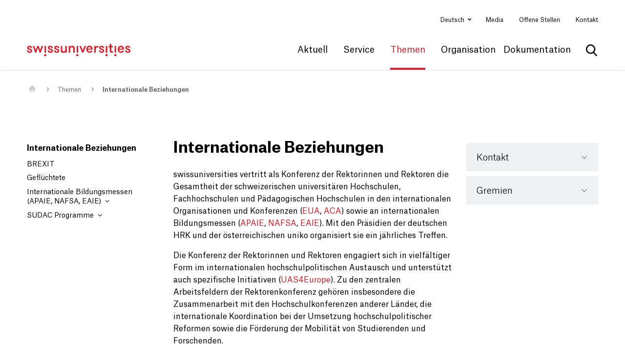

--- FILE ---
content_type: text/html; charset=utf-8
request_url: https://www.swissuniversities.ch/themen/internationale-beziehungen
body_size: 8581
content:
<!DOCTYPE html>
<html lang="de">
<head>
    <meta charset="utf-8">

<!-- 
	This website is powered by TYPO3 - inspiring people to share!
	TYPO3 is a free open source Content Management Framework initially created by Kasper Skaarhoj and licensed under GNU/GPL.
	TYPO3 is copyright 1998-2026 of Kasper Skaarhoj. Extensions are copyright of their respective owners.
	Information and contribution at https://typo3.org/
-->


<title>Internationale Beziehungen - swissuniversities</title>
<meta http-equiv="x-ua-compatible" content="IE=edge">
<meta name="generator" content="TYPO3 CMS">
<meta name="viewport" content="width=device-width, initial-scale=1">
<meta name="msapplication-tilecolor" content="#ffffff">
<meta name="msapplication-tileimage" content="/ms-icon-144x144.png">
<meta name="theme-color" content="#ffffff">


<link rel="stylesheet" href="/typo3temp/assets/compressed/merged-d6551970a02bb6c5ee4a5d639ad5d04e.css?1746774798" media="all">






<!--
						  _____     __
	 ___ ___  ___ _    __/ _/ /__  / /_ ___
	(_-</ _ \/ _ \ |/|/ / _/ / _ `/  ´_/ -_)
   /___/_//_/\___/__,__/_//_/\_,_/_/\_\\__/

  Realisierung: snowflake productions gmbh
  Kontakt: www.snowflake.ch / zuerich at snowflake.ch

  -->

	<link rel="stylesheet"
											href='//fonts.googleapis.com/css?family=Open+Sans:300italic,400italic,600italic,700italic,800italic,400,300,600,700,800'/>

	<link rel="apple-touch-icon" sizes="57x57" href="/_assets/feb1d86054ab2e718cccf9db6ed46074/Icons/Favicons/apple-icon-57x57.png"/>
	<link rel="apple-touch-icon" sizes="60x60" href="/_assets/feb1d86054ab2e718cccf9db6ed46074/Icons/Favicons/apple-icon-60x60.png"/>
	<link rel="apple-touch-icon" sizes="72x72" href="/_assets/feb1d86054ab2e718cccf9db6ed46074/Icons/Favicons/apple-icon-72x72.png"/>
	<link rel="apple-touch-icon" sizes="76x76" href="/_assets/feb1d86054ab2e718cccf9db6ed46074/Icons/Favicons/apple-icon-76x76.png"/>
	<link rel="apple-touch-icon" sizes="114x114" href="/_assets/feb1d86054ab2e718cccf9db6ed46074/Icons/Favicons/apple-icon-114x114.png"/>
	<link rel="apple-touch-icon" sizes="120x120" href="/_assets/feb1d86054ab2e718cccf9db6ed46074/Icons/Favicons/apple-icon-120x120.png"/>
	<link rel="apple-touch-icon" sizes="144x144" href="/_assets/feb1d86054ab2e718cccf9db6ed46074/Icons/Favicons/apple-icon-144x144.png"/>
	<link rel="apple-touch-icon" sizes="152x152" href="/_assets/feb1d86054ab2e718cccf9db6ed46074/Icons/Favicons/apple-icon-152x152.png"/>
	<link rel="apple-touch-icon" sizes="180x180" href="/_assets/feb1d86054ab2e718cccf9db6ed46074/Icons/Favicons/apple-icon-180x180.png"/>
	<link rel="icon" type="image/png" sizes="192x192" href="/_assets/feb1d86054ab2e718cccf9db6ed46074/Icons/Favicons/android-icon-192x192.png"/>
	<link rel="icon" type="image/png" sizes="32x32" href="/_assets/feb1d86054ab2e718cccf9db6ed46074/Icons/Favicons/favicon-32x32.png"/>
	<link rel="icon" type="image/png" sizes="96x96" href="/_assets/feb1d86054ab2e718cccf9db6ed46074/Icons/Favicons/favicon-96x96.png"/>
	<link rel="icon" type="image/png" sizes="16x16" href="/_assets/feb1d86054ab2e718cccf9db6ed46074/Icons/Favicons/favicon-16x16.png"/>
	<link rel="manifest" crossorigin="use-credentials" href="/_assets/feb1d86054ab2e718cccf9db6ed46074/Icons/Favicons/manifest.json?1746629296"/>

	
		
			<link rel="stylesheet" type="text/css" href="/Resources/app.ed69ba5283a17ebf49d7.css" media="all"/>
		
	



    

<script>
var klaroConfig = {
    elementID: 'klaro',
    storageMethod: 'cookie',
    cookieName: 'klaro',
    cookieExpiresAfterDays: 365,
    groupByPurpose: false,

    //privacyPolicy: '/en/datenschutz',
    // Defines the default state for applications (true=enabled by default).
    default: false,
    mustConsent: true,
    acceptAll: true,

    /* has to be FALSE always */
    hideDeclineAll: false,
    hideLearnMore: false,


    translations: {
        // If you erase the "consentModal" translations, Klaro will use the
        // bundled translations.
        zz: {
            privacyPolicyUrl: '/datenschutzerklaerung',
        },
        de: {
            privacyPolicyUrl: '/datenschutzerklaerung',
            consentModal: {
                title: 'Informationen, die gespeichert werden',
                description:
                    'Hier können Sie einsehen und anpassen, welche Information gesammelt werden.',
            },
            youtubevimeo: {
                description: 'YouTube oder Vimeo Videos abspielen',
            },
            purposes: {
                analytics: 'Besucher-Statistiken',
                security: 'Sicherheit',
                marketing: 'Marketing',
                advertising: 'Anzeigen von Werbung',
                styling: 'Styling',
                socialmedia: 'Social Media',
                externalMedia: 'Externe Medien',
            },
            acceptSelected: 'Auswahl speichern',
        },
        en: {
            privacyPolicyUrl: '/datenschutzerklaerung',
            consentModal: {
                title: 'Information that are collected',
                description:
                    'Here you can see and customize the information that are collected about you.',
            },
            youtubevimeo: {
                description: 'Play YouTube or Vimeo Videos',
            },
            purposes: {
                analytics: 'Analytics',
                security: 'Security',
                marketing: 'Marketing',
                advertising: 'Advertising',
                styling: 'Styling',
                socialmedia: 'Social Media',
                externalMedia: 'External Media',
            },
            acceptSelected: 'Accept selected',
        },
        fr: {
            privacyPolicyUrl: '/fr/declaration-de-confidentialite',
        },
        it: {
            privacyPolicyUrl: '/it/protezione-dei-dati',
        },
    },

    // This is a list of third-party apps that Klaro will manage for you.
    services: [
        {
            purposes: ['externalMedia'],
            name: "youtube",
            contextualConsentOnly: true,
        },
        {
            purposes: ['externalMedia'],
            name: "vimeo",
            contextualConsentOnly: true,
        }
    ],
}
</script>

<link rel="canonical" href="https://www.swissuniversities.ch/themen/internationale-beziehungen">

<link rel="alternate" hreflang="de" href="https://www.swissuniversities.ch/themen/internationale-beziehungen">
<link rel="alternate" hreflang="fr" href="https://www.swissuniversities.ch/fr/themes/relations-internationales">
<link rel="alternate" hreflang="en" href="https://www.swissuniversities.ch/en/topics/international-relations">
<link rel="alternate" hreflang="it" href="https://www.swissuniversities.ch/it/temi/relazioni-internazionali">
<link rel="alternate" hreflang="x-default" href="https://www.swissuniversities.ch/themen/internationale-beziehungen">
</head>
<body>



<ul aria-hidden="true" class="ipandlanguageredirect" data-ipandlanguageredirect-container="suggest">
	<li class="ipandlanguageredirect__item ipandlanguageredirect__item--first">
		<a class="ipandlanguageredirect__button" href="#" data-ipandlanguageredirect-container="link">
			
				Get convenient version of this site
			</a>
	</li>
	<li class="ipandlanguageredirect__item">
		<button class="ipandlanguageredirect__button" data-ipandlanguageredirect-action="hideMessage">
			Hide message
		</button>
	</li>
</ul>


<div id="offcanvas-left" class="row-offcanvas row-offcanvas-left layout-fluid">
	<div class="content-offcanvas clearfix">
		<header class="mainHeader" role="banner">
	<div class="navHeader">
		<div class="container-fluid">
			<nav id="AccesskeyNavigation" class="AccesskeyNavigation sr-only" role="navigation" aria-label="Wichtige Seiten">
	<ul>
		<li>
			<a accesskey="0" href="/">
				Home
			</a>
		</li>
		<li>
			<a accesskey="1" href="#MainNavigation">
				Main Navigation
			</a>
		</li>
		<li>
			<a accesskey="2" href="#Content">
				Inhalt
			</a>
		</li>
		<li>
			
				Kontakt
			
		</li>
		<li>
			<a accesskey="4" href="/sitemap-1">
				Sitemap
			</a>
		</li>
		<li>
			<a accesskey="5" href="#MetaNavigation">
				Metanavigation
			</a>
		</li>
	</ul>
</nav>


			<div class="header-first row align-items-center d-none d-lg-flex">
				<nav id="LanguageNavigation" class="LanguageNavigation ml-auto col-auto pr-0 d-print-none dropdown" role="navigation" aria-label="Sprache auswählen">
	
		
			<a class="dropdown-toggle" id="dropdownMenuButton" data-toggle="dropdown"
				 aria-haspopup="true" aria-expanded="false">
				Deutsch
			</a>
		
	
		
	
		
	
		
	
	<div class="dropdown-menu dropdown-menu-hover" aria-labelledby="dropdownMenuButton" aria-haspopup="menu">
		
			<a href="/themen/internationale-beziehungen"
				 class="dropdown-item active">Deutsch</a>
		
			<a href="/fr/themes/relations-internationales"
				 class="dropdown-item ">Français</a>
		
			<a href="/en/topics/international-relations"
				 class="dropdown-item ">English</a>
		
			<a href="/it/temi/relazioni-internazionali"
				 class="dropdown-item ">Italiano</a>
		
	</div>
</nav>


				<nav id="MetaNavigation" class="MetaNavigation col-auto pl-0 d-print-none" role="navigation" aria-label="Metanavigationn">
	<ul class="list-inline clearfix">
		
			<li class="d-inline-block ">

				<a href="/aktuell/media">Media</a>
			</li>
		
			<li class="d-inline-block ">

				<a href="/organisation/generalsekretariat/offene-stellen">Offene Stellen</a>
			</li>
		
			<li class="d-inline-block ">

				<a href="/kontakt">Kontakt</a>
			</li>
		
	</ul>
</nav>

			</div>
			<div class="header-second row align-items-center">
				<div id="Logo" class="Logo col-auto">
	<a href="/">
		<img class="img-fluid" alt="swissuniversities Logo" src="/_assets/feb1d86054ab2e718cccf9db6ed46074/Partials/Logo/Images/Logo.svg" width="242" height="28" />
	</a>
</div>

				<nav id="MainNavigation"
		 class="MainNavigation col-auto ml-auto navbar navbar-expand navbar-static-top d-print-none clearfix d-none d-lg-flex"
		 aria-label="Hauptnavigation"
		 role="navigation">
	<ul class="navbar-nav">
		
			<li
				class="nav-item  dropdown">
				
						<a href="#" role="button" id="drop0"
							 aria-controls="drop0d"
							 class="nav-link dropdown-toggle">Aktuell</a>

						
	<div class="dropdown-menu dropdown-menu-hover flyout" role="menu" aria-labelledby="drop0" id="drop0d">
		<div class="row">
			<div class="col-8 links ">
				<ul class="list-unstyled">
					
						<li class="nav-item " role="menuitem">
							<a href="/aktuell" class="nav-link">Alle Mitteilungen</a>
						</li>
					
						<li class="nav-item " role="menuitem">
							<a href="/aktuell/medienmitteilung" class="nav-link">Medienmitteilung</a>
						</li>
					
						<li class="nav-item " role="menuitem">
							<a href="/aktuell/positionen" class="nav-link">Positionen</a>
						</li>
					
						<li class="nav-item " role="menuitem">
							<a href="/aktuell/veranstaltungen" class="nav-link">Veranstaltungen</a>
						</li>
					
						<li class="nav-item " role="menuitem">
							<a href="/aktuell/calls-/-ausschreibungen" class="nav-link">Calls / Ausschreibungen</a>
						</li>
					
						<li class="nav-item " role="menuitem">
							<a href="/aktuell/media" class="nav-link">Media</a>
						</li>
					
				</ul>
			</div>
			<div class="col-4 teaser">
				
				
					<div>
						<p>Hier finden Sie&nbsp;unsere&nbsp;aktuellen Mitteilungen&nbsp;und&nbsp;Nachrichten sowie die neuesten Publikationen.</p>
					</div>
				
			</div>
		</div>
	</div>

					
			</li>
		
			<li
				class="nav-item  dropdown">
				
						<a href="#" role="button" id="drop1"
							 aria-controls="drop1d"
							 class="nav-link dropdown-toggle">Service</a>

						
	<div class="dropdown-menu dropdown-menu-hover flyout" role="menu" aria-labelledby="drop1" id="drop1d">
		<div class="row">
			<div class="col-8 links multicolumn">
				<ul class="list-unstyled">
					
						<li class="nav-item " role="menuitem">
							<a href="/service/anmeldung-zum-medizinstudium" class="nav-link">Anmeldung zum Medizinstudium</a>
						</li>
					
						<li class="nav-item " role="menuitem">
							<a href="/service/swiss-enic-bewertung-auslaendischer-diplome" class="nav-link">Swiss ENIC</a>
						</li>
					
						<li class="nav-item " role="menuitem">
							<a href="/service/stipendien-schweiz" class="nav-link">Stipendien Schweiz</a>
						</li>
					
						<li class="nav-item " role="menuitem">
							<a href="/service/stipendien-ausland" class="nav-link">Stipendien Ausland</a>
						</li>
					
						<li class="nav-item " role="menuitem">
							<a href="/service/fondation-suisse-paris" class="nav-link">Fondation suisse Paris</a>
						</li>
					
						<li class="nav-item " role="menuitem">
							<a href="/service/swiss-institute-in-rome-summer-school-call" class="nav-link">Swiss Institute in Rome - Summer School Call</a>
						</li>
					
						<li class="nav-item " role="menuitem">
							<a href="/service/euraxess" class="nav-link">EURAXESS</a>
						</li>
					
				</ul>
			</div>
			<div class="col-4 teaser">
				
				
			</div>
		</div>
	</div>

					
			</li>
		
			<li
				class="nav-item active dropdown">
				
						<a href="#" role="button" id="drop2"
							 aria-controls="drop2d"
							 class="nav-link dropdown-toggle">Themen</a>

						
	<div class="dropdown-menu dropdown-menu-hover flyout" role="menu" aria-labelledby="drop2" id="drop2d">
		<div class="row">
			<div class="col-8 links multicolumn">
				<ul class="list-unstyled">
					
						<li class="nav-item " role="menuitem">
							<a href="/themen/hochschulpolitik" class="nav-link">Hochschulpolitik</a>
						</li>
					
						<li class="nav-item " role="menuitem">
							<a href="/themen/chancengleichheit-diversity" class="nav-link">Chancengerechtigkeit &amp; Diversity</a>
						</li>
					
						<li class="nav-item " role="menuitem">
							<a href="/themen/digitalisierung" class="nav-link">Digitalisierung</a>
						</li>
					
						<li class="nav-item " role="menuitem">
							<a href="/themen/open-science" class="nav-link">Open Science</a>
						</li>
					
						<li class="nav-item " role="menuitem">
							<a href="/themen/eu-programme" class="nav-link">EU-Programme</a>
						</li>
					
						<li class="nav-item " role="menuitem">
							<a href="/themen/fachdidaktiken" class="nav-link">Fachdidaktiken</a>
						</li>
					
						<li class="nav-item " role="menuitem">
							<a href="/themen/forschung" class="nav-link">Forschung</a>
						</li>
					
						<li class="nav-item " role="menuitem">
							<a href="/themen/nachhaltigkeit" class="nav-link">Nachhaltigkeit</a>
						</li>
					
						<li class="nav-item " role="menuitem">
							<a href="/themen/lehre-studium" class="nav-link">Lehre &amp; Studium</a>
						</li>
					
						<li class="nav-item " role="menuitem">
							<a href="/themen/zulassung" class="nav-link">Zulassung</a>
						</li>
					
						<li class="nav-item " role="menuitem">
							<a href="/themen/nachwuchsfoerderung" class="nav-link">Nachwuchsförderung</a>
						</li>
					
						<li class="nav-item " role="menuitem">
							<a href="/themen/gefluechtete" class="nav-link">Geflüchtete</a>
						</li>
					
						<li class="nav-item " role="menuitem">
							<a href="/themen/universitaere-werte" class="nav-link">Akademische Werte</a>
						</li>
					
						<li class="nav-item " role="menuitem">
							<a href="/themen/internationale-beziehungen" class="nav-link">Internationale Beziehungen</a>
						</li>
					
						<li class="nav-item " role="menuitem">
							<a href="/themen/ukraine" class="nav-link">Ukraine</a>
						</li>
					
				</ul>
			</div>
			<div class="col-4 teaser">
				
				
			</div>
		</div>
	</div>

					
			</li>
		
			<li
				class="nav-item  dropdown">
				
						<a href="#" role="button" id="drop3"
							 aria-controls="drop3d"
							 class="nav-link dropdown-toggle">Organisation</a>

						
	<div class="dropdown-menu dropdown-menu-hover flyout" role="menu" aria-labelledby="drop3" id="drop3d">
		<div class="row">
			<div class="col-8 links ">
				<ul class="list-unstyled">
					
						<li class="nav-item " role="menuitem">
							<a href="/willkommen" class="nav-link">über swissuniversities</a>
						</li>
					
						<li class="nav-item " role="menuitem">
							<a href="/organisation/mitglieder" class="nav-link">Mitglieder</a>
						</li>
					
						<li class="nav-item " role="menuitem">
							<a href="/organisation/gremien" class="nav-link">Gremien</a>
						</li>
					
						<li class="nav-item " role="menuitem">
							<a href="/organisation/generalsekretariat" class="nav-link">Generalsekretariat</a>
						</li>
					
						<li class="nav-item " role="menuitem">
							<a href="/themen/hochschulpolitik/programme-und-projekte" class="nav-link">Programme und Projekte</a>
						</li>
					
				</ul>
			</div>
			<div class="col-4 teaser">
				
				
			</div>
		</div>
	</div>

					
			</li>
		
			<li
				class="nav-item  dropdown">
				
						<a href="#" role="button" id="drop4"
							 aria-controls="drop4d"
							 class="nav-link dropdown-toggle">Dokumentation</a>

						
	<div class="dropdown-menu dropdown-menu-hover flyout" role="menu" aria-labelledby="drop4" id="drop4d">
		<div class="row">
			<div class="col-8 links multicolumn">
				<ul class="list-unstyled">
					
						<li class="nav-item " role="menuitem">
							<a href="/organisation/dokumentation/medienmitteilungen" class="nav-link">Medienmitteilungen</a>
						</li>
					
						<li class="nav-item " role="menuitem">
							<a href="/organisation/dokumentation/positionen/stellungnahmen" class="nav-link">Positionen</a>
						</li>
					
						<li class="nav-item " role="menuitem">
							<a href="/organisation/dokumentation/vereinbarungen" class="nav-link">Vereinbarungen</a>
						</li>
					
						<li class="nav-item " role="menuitem">
							<a href="/organisation/dokumentation/empfehlungen-und-best-practices" class="nav-link">Empfehlungen und Best Practices</a>
						</li>
					
						<li class="nav-item " role="menuitem">
							<a href="/organisation/dokumentation/berichte" class="nav-link">Berichte</a>
						</li>
					
						<li class="nav-item " role="menuitem">
							<a href="/organisation/dokumentation/rechtsgrundlagen" class="nav-link">Rechtsgrundlagen</a>
						</li>
					
						<li class="nav-item " role="menuitem">
							<a href="/organisation/dokumentation/veranstaltungen-dokumentation" class="nav-link">Veranstaltungen</a>
						</li>
					
						<li class="nav-item " role="menuitem">
							<a href="/p-5-services" class="nav-link">P-5 Services</a>
						</li>
					
						<li class="nav-item " role="menuitem">
							<a href="/organisation/dokumentation/p-8" class="nav-link">P-8 Digital Skills</a>
						</li>
					
						<li class="nav-item " role="menuitem">
							<a href="/organisation/dokumentation/jahresbericht-2024" class="nav-link">Jahresbericht 2024</a>
						</li>
					
						<li class="nav-item " role="menuitem">
							<a href="/organisation/dokumentation/jahresberichte" class="nav-link">Bisherige Jahresberichte</a>
						</li>
					
						<li class="nav-item " role="menuitem">
							<a href="/aktuell/calls-/-ausschreibungen" class="nav-link">Calls / Ausschreibungen</a>
						</li>
					
						<li class="nav-item " role="menuitem">
							<a href="/organisation/dokumentation/publikationen-crus-bis-2014" class="nav-link">Publikationen CRUS bis 2014</a>
						</li>
					
						<li class="nav-item " role="menuitem">
							<a href="/organisation/dokumentation/publikationen-kfh-bis-2014" class="nav-link">Publikationen KFH bis 2014</a>
						</li>
					
						<li class="nav-item " role="menuitem">
							<a href="/organisation/dokumentation/publikationen-cohep-bis-2014" class="nav-link">Publikationen COHEP bis 2014</a>
						</li>
					
				</ul>
			</div>
			<div class="col-4 teaser">
				
				
			</div>
		</div>
	</div>

					
			</li>
		
	</ul>
</nav>



				<nav id="search">
	
	
	<form role="search" method="get" id="tx-solr-search-form-pi-results" action="/suche" data-suggest="/suche?type=7384" data-suggest-header="Top Treffer" accept-charset="utf-8">

		

		<fieldset>
			<div class="input-group">
				<button aria-expanded="false" aria-controls="search-box-at-top" class="btn btn-default tx-solr-submit" type="submit"><span class="sr-only">
							Suche anzeigen
						</span></button>
				<input id="search-box-at-top" type="text" class="tx-solr-q js-solr-q tx-solr-suggest tx-solr-suggest-focus"
							 aria-autocomplete="list"
							 aria-label="Suchbegriff"
							 role="searchbox"
							 name="tx_solr[q]" value=""/>
				<div class="close"
							 title="Suche ausblenden"
							 aria-label="Suche ausblenden"
							 aria-expanded="false" aria-controls="search-box-at-top" role="button"
					><span class="sr-only">
							Suche ausblenden
						</span></div>
			</div>
		</fieldset>
	</form>



</nav>

				<div class="col-auto d-lg-none ml-auto">
					<a href="#OffcanvasNavigation" class="trigger-offcanvas fa fa-bars" data-toggle="offcanvas-left"></a>
				</div>
			</div>
		</div>
	</div>
	

<nav id="OffcanvasNavigation"
		 class="OffcanvasNavigation d-none"
		 role="navigation">
	<div>
		
	<script type="text/javascript">
		var rootline = [1,85,98];
		var navigationUrl = "/?type=1563375621"
		</script>

		
	<ul class="main">
		
	</ul>

		
	<ul class="meta">
		
			<li class="nav-item ">
				<a href="/aktuell/media">
					<span>Media</span>
				</a>
				
			</li>
		
			<li class="nav-item ">
				<a href="/organisation/generalsekretariat/offene-stellen">
					<span>Offene Stellen</span>
				</a>
				
			</li>
		
			<li class="nav-item ">
				<a href="/kontakt">
					<span>Kontakt</span>
				</a>
				
			</li>
		
	</ul>

	</div>
</nav>






</header>


		<div id="layoutDefault" class="layoutDefault">
			<section id="Content" class="Content" role="main">
				
		<div class="threeColumn container-fluid">
			<h1 class="sr-only">
				Main Content
			</h1>
			<nav id="RootlineNavigation" class="RootlineNavigation d-print-none" aria-label="Pfad zur Seiten">
	<ol class="breadcrumb">
		
			<li class="breadcrumb-item " aria-current="page">
				
						<a href="/">
							<img alt="Home" src="/_assets/feb1d86054ab2e718cccf9db6ed46074/Partials/Rootline/Icons/home.svg" width="16" height="13" />
						</a>
					
			</li>
		
			<li class="breadcrumb-item " aria-current="page">
				
						<a href="/themen/hochschulpolitik">Themen</a>
					
			</li>
		
			<li class="breadcrumb-item active" aria-current="page">
				
						<a href="/themen/internationale-beziehungen">Internationale Beziehungen</a>
					
			</li>
		
	</ol>
</nav>


			<div class="row">
				<div class="col-lg-3 d-none d-lg-flex position-sticky">
					
	
	<nav id="SubNavigation" class="SubNavigation margin-bottom-large d-print-none" role="navigation" aria-label="Subnavigation">
		<div class="firstLevelItem font-weight-bold">
			<a href="/themen/internationale-beziehungen">Internationale Beziehungen</a>
		</div>
		
	<ul class="nav flex-column level-0">
		
			<li
				class="nav-item  ">
				<a href="/themen/internationale-beziehungen/brexit" class="nav-link">
					BREXIT

					
				</a>
				
			</li>
		
			<li
				class="nav-item  ">
				<a href="/themen/gefluechtete" class="nav-link">
					Geflüchtete

					
				</a>
				
			</li>
		
			<li
				class="nav-item  ">
				<a href="/themen/internationale-beziehungen/internationale-bildungsmessen-apaie-nafsa-eaie" class="nav-link">
					Internationale Bildungsmessen (APAIE, NAFSA, EAIE)

					
						
								<i class="fa fa-angle-down"></i>
							
					
				</a>
				
			</li>
		
			<li
				class="nav-item  ">
				<a href="/themen/entwicklung-und-zusammenarbeit/p-6-swissuniversities-development-and-cooperation-network-sudac" class="nav-link">
					SUDAC Programme

					
						
								<i class="fa fa-angle-down"></i>
							
					
				</a>
				
			</li>
		
	</ul>

	</nav>




				</div>
				<div class="mainContent col-12 col-lg-6 margin-bottom-large">
					<!--TYPO3SEARCH_begin-->
					<div class="csc-element " id="c_4692">
    

            <div id="c4692" class="frame frame-default frame-type-textmedia frame-layout-0">
                
                
                    



                
                

    
        

    
        <header>
            

	
			<h1 class=" header">
				Internationale Beziehungen
			</h1>
		



            



            



        </header>
    



    


                

    <div class="ce-textpic ce-center ce-above">
        
            



        

        
                <div class="ce-bodytext">
                    
                    <p>swissuniversities vertritt als Konferenz der Rektorinnen und Rektoren<em> </em> die Gesamtheit der schweizerischen universitären Hochschulen, Fachhochschulen und Pädagogischen Hochschulen in den internationalen Organisationen und Konferenzen (<a href="http://www.eua.be/" target="_blank" rel="noreferrer">EUA</a>, <a href="http://www.aca-secretariat.be/" target="_blank" rel="noreferrer">ACA</a>) sowie an internationalen Bildungsmessen (<a href="/themen/internationale-beziehungen/internationale-bildungsmessen-apaie-nafsa-eaie/apaie-2020">APAIE</a>,&nbsp;<a href="/themen/internationale-beziehungen/internationale-bildungsmessen-apaie-nafsa-eaie/nafsa-2020">NAFSA</a>, <a href="/themen/internationale-beziehungen/internationale-bildungsmessen-apaie-nafsa-eaie/eaie-2019">EAIE</a>). Mit den Präsidien der deutschen HRK und der österreichischen uniko organisiert sie ein jährliches Treffen.</p>
<p>Die Konferenz der Rektorinnen und Rektoren<em> </em> engagiert sich in vielfältiger Form im internationalen hochschulpolitischen Austausch und unterstützt auch spezifische Initiativen (<a href="http://uas4europe.eu/home/" target="_blank" class="external-link-new-window" rel="noreferrer">UAS4Europe</a>). Zu den zentralen Arbeitsfeldern der Rektorenkonferenz gehören insbesondere die Zusammenarbeit mit den Hochschulkonferenzen anderer Länder, die internationale Koordination bei der Umsetzung hochschulpolitischer Reformen sowie die Förderung der Mobilität von Studierenden und Forschenden.</p>
<p>swissuniversities setzt verschiedene Initiativen und Programme zur Internationalisierung des Schweizer Hochschulraums und zur Förderung der Mobilität von Forschenden (<a href="http://www.euraxess.ch/" target="_blank" class="external-link-new-window" rel="noreferrer">Euraxess</a>) um. Zudem koordiniert sie mit dem <a href="/themen/entwicklung-und-zusammenarbeit/p-6-swissuniversities-development-and-cooperation-network-sudac" class="internal-link">swissuniversities Development and Cooperation Network SUDAC</a> ein Programm zur Förderung der Zusammenarbeit Schweizer Hochschulen in Fragen der Entwicklungszusammenarbeit.</p>
<p>swissuniversities engagiert sich ebenfalls in der Frage des angepassten Hochschulzugangs für geflüchtete Studierende und ist Mitglied im Netzwerk '<a href="https://www.scholarsatrisk.org/sections/sar-switzerland/" target="_blank" class="external-link-new-window" rel="noreferrer">Scholars at Risk</a>'.</p>
<p>Im Auftrag des Bundes betreut swissuniversities die <a href="http://auslandstipendien.ch/" target="_blank" rel="noreferrer">ausländischen Regierungsstipendien</a> von rund 30 Ländern, die Schweizer Studierenden, Forschenden und Künstlern für einen Auslandstudienaufenthalt offeriert werden.</p>
                </div>
            

        
    </div>


                
                    



                
                
                    



                
            </div>

        

</div>
					<!--TYPO3SEARCH_end-->
					
    <div class="sharing">
        <button href="javascript:void(0);" data-toggle="modal" data-target="#sharingModal" class="openSharing">
            Artikel teilen
        </button>
        <div class="modal fade" id="sharingModal" tabindex="-1" role="dialog" aria-labelledby="sharingModalLabel"
             aria-hidden="true">
            <div class="modal-dialog" role="dialog">
                <div class="modal-content">
                    <div class="modal-header">
                        <h5 class="modal-title openSharing" id="sharingModalLabel">
                            Artikel teilen
                        </h5>
                        <button type="button" class="close" data-dismiss="modal" aria-label="Close">
                        </button>
                    </div>
                    <div class="modal-body">
                        <div class="icons">
                        </div>
                        <div class="share-buttons">
                            <div class="button button-clipboard">
                            </div>

                            <!-- WhatsApp -->
                            <a class="button button-whatsapp button-replace-in-href" target="_blank"
                               href="https://wa.me/?text=__SUBJECT__%20__LINK__">
                                <i class="fa fa-whatsapp"></i>
                            </a>

                            <!-- Telegram -->
                            <a class="button button-telegram button-replace-in-href" target="_blank"
                               href="https://t.me/share/url?url=__LINK__&text=__SUBJECT__">
                            </a>

                            <!-- Xing -->
                            <a class="button button-xing button-replace-in-href" target="_blank"
                               href="https://www.xing.com/spi/shares/new?url=__LINK__">
                                <i class="fa fa-xing"></i>
                            </a>

                            <!-- Bluesky -->
                            <a class="button button-bluesky button-replace-in-href" target="_blank"
                               href="https://bsky.app/intent/compose?text=__SUBJECT__%20__LINK__">
                            </a>

                            <!-- Bestehende Buttons -->
                            <a class="button button-mail button-replace-in-href" target="_blank"
                               href="mailto:?subject=__SUBJECT__&body=__LINK__">
                                <i class="fa fa-envelope"></i>
                            </a>
                            <a class="button button-facebook button-replace-in-href" target="_blank"
                               href="https://www.facebook.com/sharer.php?t=__SUBJECT__&u=__LINK__">
                                <i class="fa fa-facebook-f"></i>
                            </a>
                            <a class="button button-twitter button-replace-in-href" target="_blank"
                               href="https://x.com/intent/tweet?text=__SUBJECT__&url=__LINK__">
                            </a>
                            <a class="button button-linkedin button-replace-in-href" target="_blank"
                               href="https://www.linkedin.com/shareArticle?title=__SUBJECT__&url=__LINK__">
                                <i class="fa fa-linkedin"></i>
                            </a>
                        </div>
                        <div class="tooltip">
                            <div class="overlayCopied">
                                <div class="tooltipArrow"></div>
                                <div class="tooltipBackground">
                                    Der Link wurde in Ihre Zwischenablage gespeichert.
                                </div>
                            </div>
                        </div>
                        <input type="text" id="link" value=""/>
                    </div>
                </div>
            </div>
        </div>
    </div>


				</div>
				<aside class="col-12 col-lg-3 margin-bottom-large position-sticky" role="complementary">
					<!--TYPO3SEARCH_begin-->
					<div class="csc-element " id="c_11208">


    
    <div id="c11208" class="swissuniAccordion">
        <div id="accordion-11208">
          
                <div class="card">
                    <div class="card-header" id="heading-c4693">
                        <h5 class="mb-0">
                            <button class="btn btn-link collapsed" data-toggle="collapse" data-parent="#accordion-11208" data-target="#collapse-4693" aria-expanded="false" aria-controls="collapse-4693">
                                Kontakt
                            </button>
                        </h5>
                    </div>
                    <div id="collapse-4693" class="collapse" aria-labelledby="heading-c4693" data-parent="#accordion-11208">
                        <div class="card-body">
                            <div class="csc-element " id="c_4693">
    

            <div id="c4693" class="frame frame-default frame-type-textmedia frame-layout-0">
                
                
                    



                
                

    
        

    
        <header>
            

	
			
				

	
			<h1 class=" header">
				Kontakt
			</h1>
		



			
		



            



            



        </header>
    



    


                

    <div class="ce-textpic ce-center ce-above">
        
            



        

        
                <div class="ce-bodytext">
                    
                    <p><strong>Dimitri Sudan</strong><br> Bereichsleiter Internationale Beziehungen&nbsp;</p>
<p>T +41 31 335 07 56</p>
<p><a href="#" data-mailto-token="nbjmup+ejnjusj/tveboAtxjttvojwfstjujft/di" data-mailto-vector="1">Mail</a></p>
                </div>
            

        
    </div>


                
                    



                
                
                    



                
            </div>

        

</div>
                        </div>
                    </div>
                </div>
            
                <div class="card">
                    <div class="card-header" id="heading-c4694">
                        <h5 class="mb-0">
                            <button class="btn btn-link collapsed" data-toggle="collapse" data-parent="#accordion-11208" data-target="#collapse-4694" aria-expanded="false" aria-controls="collapse-4694">
                                Gremien
                            </button>
                        </h5>
                    </div>
                    <div id="collapse-4694" class="collapse" aria-labelledby="heading-c4694" data-parent="#accordion-11208">
                        <div class="card-body">
                            <div class="csc-element " id="c_4694">
    

            <div id="c4694" class="frame frame-default frame-type-textmedia frame-layout-0">
                
                
                    



                
                

    
        

    
        <header>
            

	
			
				

	
			<h1 class=" header">
				Gremien
			</h1>
		



			
		



            



            



        </header>
    



    


                

    <div class="ce-textpic ce-center ce-above">
        
            



        

        
                <div class="ce-bodytext">
                    
                    <p><a href="/organisation/gremien/delegationen/delegation-internationale-beziehungen" class="internal-link">Delegation Internationale Beziehungen</a></p>
<p><a href="/organisation/gremien/netzwerke-und-vertretungen/externe-gremien-und-netzwerke/international-relations-experts-group" class="internal-link">International Relations Experts Group</a></p>
                </div>
            

        
    </div>


                
                    



                
                
                    



                
            </div>

        

</div>
                        </div>
                    </div>
                </div>
            
        </div>
    </div>



</div>
					<!--TYPO3SEARCH_end-->
				</aside>
			</div>
		</div>
	
			</section>
		</div>
		<section id="PartnerLogos" class="PartnerLogos">
	<div class="container-fluid">
		<div class="csc-element " id="c_146">
    

            <div id="c146" class="frame frame-default frame-type-textmedia frame-layout-0">
                
                
                    



                
                

    
        

    



    


                

    <div class="ce-textpic ce-left ce-above">
        
            



        

        
                
            

        
    </div>


                
                    



                
                
                    



                
            </div>

        

</div>
	</div>
</section>

		<footer id="Footer" class="Footer d-print-none" role="contentinfo" aria-label="Fusszeile">
	<div class="container-fluid">
		<div class="row">
			<div aria-hidden="true" class="mr-auto col-auto col-8 col-lg-6 col-xl-4">
				<a href="/">
					<img class="Logo img-fluid" alt="swissuniversities" src="/_assets/feb1d86054ab2e718cccf9db6ed46074/Partials/Logo/Images/logo_weiss.svg" width="172" height="20" />
				</a>
				<div class="FooterText mb-1 mb-sm-0 mb-sm-5">
					
				</div>
			</div>
			<ul class="navbar-nav col-sm-auto mt-sm-5 mb-5 mb-sm-0">
	<li class="SocialMedia">
		
			
				<a target="_blank" class="d-inline-block SocialIcons linkedin" href="https://ch.linkedin.com/company/swissuniversities"></a>
			
		
	</li>
</ul>

		</div>
		<div class="row flex-sm-row-reverse">
			<nav id="FooterNavigation" class="FooterNavigation d-print-none col-auto mt-sm-5" role="navigation">
	<ul class="list-inline clearfix">
		
			<li
				class=" d-inline-block mr-5 mr-sm-0 ml-sm-5">

				<a href="/impressum">Impressum</a>

				

			</li>
		
			<li
				class=" d-inline-block mr-5 mr-sm-0 ml-sm-5">

				<a href="/datenschutzerklaerung">Datenschutzerklärung</a>

				

			</li>
		
	</ul>
</nav>

			<p class="text-caption copyright col-sm-auto mr-auto mt-sm-5 mt-2 mt-sm-0">
				© swissuniversities 2026
			</p>
		</div>
	</div>
</footer>

	</div>
</div>
<!-- Matomo -->
<script type="text/javascript">
    var _paq = _paq || [];
    /* tracker methods like "setCustomDimension" should be called before "trackPageView" */
    _paq.push(['trackPageView']);
    _paq.push(['enableLinkTracking']);
    (function () {
        var u = "https://stats.swissuniversities.ch/";
        _paq.push(['setTrackerUrl', u + 'piwik.php']);
        _paq.push(['setSiteId', '1']);

        var d = document, g = d.createElement('script'), s = d.getElementsByTagName('script')[0];
        g.type = 'text/javascript';
        g.async = true;
        g.defer = true;
        g.src = u + 'piwik.js';
        s.parentNode.insertBefore(g, s);
    })();
</script>
<noscript><p><img src="https://stats.swissuniversities.ch/piwik.php?idsite=1&amp;rec=1" style="border:0;" alt=""/></p>
</noscript>
<!-- End Matomo Code -->

<script id="ipandlanguageredirect_container" data-ipandlanguageredirect-ajaxuri="https://www.swissuniversities.ch/themen/internationale-beziehungen?type=1555" data-ipandlanguageredirect-languageuid="0" data-ipandlanguageredirect-rootpageuid="1"></script>

<script src="/typo3temp/assets/compressed/merged-d10f512a9b52bd7dff2fdb9ba2235e0e.js?1746774798"></script>
<script async="async" src="/typo3temp/assets/js/7f6f4007061a3385249e7e32f51dfafe.js?1746708264"></script>

<script src="/Resources/app.a8a1bb3bc06777fd1cb8.js"></script>
</body>
</html>